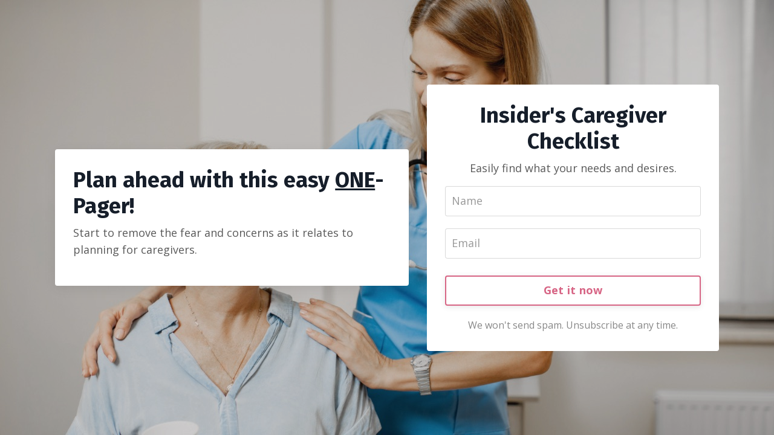

--- FILE ---
content_type: text/html; charset=utf-8
request_url: https://www.enrollmentbenefitshub.com/insiders-caregiver-checklist-opt-in
body_size: 6781
content:
<!doctype html>
<html lang="en">
  <head>
    
              <meta name="csrf-param" content="authenticity_token">
              <meta name="csrf-token" content="wR/nZHbJRiRo1ssmhD7XfoWvFitbbFs1FZsFy6gCFkfKhGtIxwVKzeo67J5BwDnf76qVTgIKI8Ce+Y+CW6PsYw==">
            
    <title>
      
        The Insider's Caregiver Checklist
      
    </title>
    <meta charset="utf-8" />
    <meta http-equiv="x-ua-compatible" content="ie=edge, chrome=1">
    <meta name="viewport" content="width=device-width, initial-scale=1, shrink-to-fit=no">
    
    <meta property="og:type" content="website">
<meta property="og:url" content="https://www.enrollmentbenefitshub.com/insiders-caregiver-checklist-opt-in">
<meta name="twitter:card" content="summary_large_image">

<meta property="og:title" content="The Insider's Caregiver Checklist">
<meta name="twitter:title" content="The Insider's Caregiver Checklist">




    
      <link href="https://kajabi-storefronts-production.kajabi-cdn.com/kajabi-storefronts-production/sites/2147551837/images/fF9dOkZVTFSAKpu77kJd_ebh-favicon-transparent.png?v=2" rel="shortcut icon" />
    
    <link rel="canonical" href="https://www.enrollmentbenefitshub.com/insiders-caregiver-checklist-opt-in" />

    <!-- Google Fonts ====================================================== -->
    
      <link href="//fonts.googleapis.com/css?family=Open+Sans:400,700,400italic,700italic|Fira+Sans:400,700,400italic,700italic" rel="stylesheet" type="text/css">
    

    <!-- Kajabi CSS ======================================================== -->
    <link rel="stylesheet" media="screen" href="https://kajabi-app-assets.kajabi-cdn.com/assets/core-0d125629e028a5a14579c81397830a1acd5cf5a9f3ec2d0de19efb9b0795fb03.css" />

    

    <link rel="stylesheet" href="https://use.fontawesome.com/releases/v5.8.1/css/all.css" integrity="sha384-50oBUHEmvpQ+1lW4y57PTFmhCaXp0ML5d60M1M7uH2+nqUivzIebhndOJK28anvf" crossorigin="anonymous">

    <link rel="stylesheet" media="screen" href="https://kajabi-storefronts-production.kajabi-cdn.com/kajabi-storefronts-production/themes/2153240005/assets/styles.css?16789033451768022" />

    <!-- Customer CSS ====================================================== -->
    <link rel="stylesheet" media="screen" href="https://kajabi-storefronts-production.kajabi-cdn.com/kajabi-storefronts-production/themes/2153240005/assets/overrides.css?16789033451768022" />
    <style>
  /* Custom CSS Added Via Theme Settings */
  /* CSS Overrides go here */
</style>


    <!-- Kajabi Editor Only CSS ============================================ -->
    

    <!-- Header hook ======================================================= -->
    <script type="text/javascript">
  var Kajabi = Kajabi || {};
</script>
<script type="text/javascript">
  Kajabi.currentSiteUser = {
    "id" : "-1",
    "type" : "Guest",
    "contactId" : "",
  };
</script>
<script type="text/javascript">
  Kajabi.theme = {
    activeThemeName: "Encore Page",
    previewThemeId: null,
    editor: false
  };
</script>
<meta name="turbo-prefetch" content="false">
<!-- Taboola Pixel Code -->
<script type='text/javascript'>
  window._tfa = window._tfa || [];
  window._tfa.push({notify: 'event', name: 'page_view', id: 1468044});
  !function (t, f, a, x) {
         if (!document.getElementById(x)) {
            t.async = 1;t.src = a;t.id=x;f.parentNode.insertBefore(t, f);
         }
  }(document.createElement('script'),
  document.getElementsByTagName('script')[0],
  '//cdn.taboola.com/libtrc/unip/1468044/tfa.js',
  'tb_tfa_script');
</script>
<!-- End of Taboola Pixel Code -->
<meta name="trustpilot-one-time-domain-verification-id" content="707430d7-5caf-4004-82bb-22de4ee16275"/>
<!-- Google tag (gtag.js) -->
<script async src="https://www.googletagmanager.com/gtag/js?id=G-1F1LKW2WQ5"></script>
<script>
  window.dataLayer = window.dataLayer || [];
  function gtag(){dataLayer.push(arguments);}
  gtag('js', new Date());

  gtag('config', 'G-1F1LKW2WQ5');
</script>
<meta name="p:domain_verify" content="2ef4360767d0c718bab5532d9a7a343a"/><script async src="https://www.googletagmanager.com/gtag/js?id=G-1F1LKW2WQ5"></script>
<script>
  window.dataLayer = window.dataLayer || [];
  function gtag(){dataLayer.push(arguments);}
  gtag('js', new Date());
  gtag('config', 'G-1F1LKW2WQ5');
</script>
<style type="text/css">
  #editor-overlay {
    display: none;
    border-color: #2E91FC;
    position: absolute;
    background-color: rgba(46,145,252,0.05);
    border-style: dashed;
    border-width: 3px;
    border-radius: 3px;
    pointer-events: none;
    cursor: pointer;
    z-index: 10000000000;
  }
  .editor-overlay-button {
    color: white;
    background: #2E91FC;
    border-radius: 2px;
    font-size: 13px;
    margin-inline-start: -24px;
    margin-block-start: -12px;
    padding-block: 3px;
    padding-inline: 10px;
    text-transform:uppercase;
    font-weight:bold;
    letter-spacing:1.5px;

    left: 50%;
    top: 50%;
    position: absolute;
  }
</style>
<script src="https://kajabi-app-assets.kajabi-cdn.com/vite/assets/track_analytics-999259ad.js" crossorigin="anonymous" type="module"></script><link rel="modulepreload" href="https://kajabi-app-assets.kajabi-cdn.com/vite/assets/stimulus-576c66eb.js" as="script" crossorigin="anonymous">
<link rel="modulepreload" href="https://kajabi-app-assets.kajabi-cdn.com/vite/assets/track_product_analytics-9c66ca0a.js" as="script" crossorigin="anonymous">
<link rel="modulepreload" href="https://kajabi-app-assets.kajabi-cdn.com/vite/assets/stimulus-e54d982b.js" as="script" crossorigin="anonymous">
<link rel="modulepreload" href="https://kajabi-app-assets.kajabi-cdn.com/vite/assets/trackProductAnalytics-3d5f89d8.js" as="script" crossorigin="anonymous">      <script type="text/javascript">
        if (typeof (window.rudderanalytics) === "undefined") {
          !function(){"use strict";window.RudderSnippetVersion="3.0.3";var sdkBaseUrl="https://cdn.rudderlabs.com/v3"
          ;var sdkName="rsa.min.js";var asyncScript=true;window.rudderAnalyticsBuildType="legacy",window.rudderanalytics=[]
          ;var e=["setDefaultInstanceKey","load","ready","page","track","identify","alias","group","reset","setAnonymousId","startSession","endSession","consent"]
          ;for(var n=0;n<e.length;n++){var t=e[n];window.rudderanalytics[t]=function(e){return function(){
          window.rudderanalytics.push([e].concat(Array.prototype.slice.call(arguments)))}}(t)}try{
          new Function('return import("")'),window.rudderAnalyticsBuildType="modern"}catch(a){}
          if(window.rudderAnalyticsMount=function(){
          "undefined"==typeof globalThis&&(Object.defineProperty(Object.prototype,"__globalThis_magic__",{get:function get(){
          return this},configurable:true}),__globalThis_magic__.globalThis=__globalThis_magic__,
          delete Object.prototype.__globalThis_magic__);var e=document.createElement("script")
          ;e.src="".concat(sdkBaseUrl,"/").concat(window.rudderAnalyticsBuildType,"/").concat(sdkName),e.async=asyncScript,
          document.head?document.head.appendChild(e):document.body.appendChild(e)
          },"undefined"==typeof Promise||"undefined"==typeof globalThis){var d=document.createElement("script")
          ;d.src="https://polyfill-fastly.io/v3/polyfill.min.js?version=3.111.0&features=Symbol%2CPromise&callback=rudderAnalyticsMount",
          d.async=asyncScript,document.head?document.head.appendChild(d):document.body.appendChild(d)}else{
          window.rudderAnalyticsMount()}window.rudderanalytics.load("2apYBMHHHWpiGqicceKmzPebApa","https://kajabiaarnyhwq.dataplane.rudderstack.com",{})}();
        }
      </script>
      <script type="text/javascript">
        if (typeof (window.rudderanalytics) !== "undefined") {
          rudderanalytics.page({"account_id":"2147542552","site_id":"2147551837"});
        }
      </script>
      <script type="text/javascript">
        if (typeof (window.rudderanalytics) !== "undefined") {
          (function () {
            function AnalyticsClickHandler (event) {
              const targetEl = event.target.closest('a') || event.target.closest('button');
              if (targetEl) {
                rudderanalytics.track('Site Link Clicked', Object.assign(
                  {"account_id":"2147542552","site_id":"2147551837"},
                  {
                    link_text: targetEl.textContent.trim(),
                    link_href: targetEl.href,
                    tag_name: targetEl.tagName,
                  }
                ));
              }
            };
            document.addEventListener('click', AnalyticsClickHandler);
          })();
        }
      </script>
<script>
!function(f,b,e,v,n,t,s){if(f.fbq)return;n=f.fbq=function(){n.callMethod?
n.callMethod.apply(n,arguments):n.queue.push(arguments)};if(!f._fbq)f._fbq=n;
n.push=n;n.loaded=!0;n.version='2.0';n.agent='plkajabi';n.queue=[];t=b.createElement(e);t.async=!0;
t.src=v;s=b.getElementsByTagName(e)[0];s.parentNode.insertBefore(t,s)}(window,
                                                                      document,'script','https://connect.facebook.net/en_US/fbevents.js');


fbq('init', '2340260532944958', {"ct":"","country":null,"em":"","fn":"","ln":"","pn":"","zp":""});
fbq('track', "PageView");</script>
<noscript><img height="1" width="1" style="display:none"
src="https://www.facebook.com/tr?id=2340260532944958&ev=PageView&noscript=1"
/></noscript>
<script type="text/javascript">
  Kajabi.nextPipelineStepUrl = "https://www.enrollmentbenefitshub.com/insiders-caregiver-checklist-thank-you"
</script>
<meta name='site_locale' content='en'><style type="text/css">
  body main {
    direction: ltr;
  }
  .slick-list {
    direction: ltr;
  }
</style>
<style type="text/css">
  /* Font Awesome 4 */
  .fa.fa-twitter{
    font-family:sans-serif;
  }
  .fa.fa-twitter::before{
    content:"𝕏";
    font-size:1.2em;
  }

  /* Font Awesome 5 */
  .fab.fa-twitter{
    font-family:sans-serif;
  }
  .fab.fa-twitter::before{
    content:"𝕏";
    font-size:1.2em;
  }
</style>
<link rel="stylesheet" href="https://cdn.jsdelivr.net/npm/@kajabi-ui/styles@1.0.4/dist/kajabi_products/kajabi_products.css" />
<script type="module" src="https://cdn.jsdelivr.net/npm/@pine-ds/core@3.14.1/dist/pine-core/pine-core.esm.js"></script>
<script nomodule src="https://cdn.jsdelivr.net/npm/@pine-ds/core@3.14.1/dist/pine-core/index.esm.js"></script>


  </head>
  <body>
    <div id="section-header" data-section-id="header"><style>
  .header {
    font-size: 16px;
    background-color: #fff;
  }
  .header-mobile {
    background-color: #fff;
  }
  .header a.link-list__link {
    color: ;
  }
  .header a.link-list__link:hover {
    color: ;
  }
  .header .dropdown__trigger {
    color:  !important;
  }
  .header .dropdown__trigger:hover {
    color: ;
  }
  .header .dropdown__item a {
    color: ;
  }
  .header .user__login a {
    color: ;
  }
  .header .hamburger__slice {
    background-color: ;
  }
  @media (min-width: 768px) {
    .header {
      font-size: 18px;
    }
    .header .dropdown__menu {
      background-color: #fff;
    }
  }
  @media (max-width: 767px) {
    .header a.link-list__link {
      text-align: left;
      color: ;
    }
    .header .dropdown__item a {
      text-align: left;
      color: ;
    }
    .header .user__login a {
      text-align: left;
      color: ;
    }
    .header--overlay .header__content--mobile  {
      padding: 20px 0;
    }
    
    .header__content--mobile  {
      text-align: left;
      background-color: #fff;
    }
  }
</style>

<div class="hidden">
  
    
  
    
  
    
  
</div>

<header class="header header--static hidden--desktop hidden--mobile" kjb-settings-id="sections_header_settings_background_color">
  <div class="announcements">
    
      
    
      
    
      
    
  </div>
  
    <div class="header__wrap">
      <div class="header__content header__content--desktop background-light">
        <div class="container header__container media">
          
            
                <div id="block-1555988494486" class="header__block header__block--logo header__block--show">
  <style>
  #block-1555988494486 {
    line-height: 1;
  }
  #block-1555988494486 .logo__image {
    display: block;
    width: 50px;
  }
  #block-1555988494486 .logo__text {
    color: ;
  }
</style>

<a class="logo" href="/">
  
    
      <img class="logo__image" src="https://kajabi-storefronts-production.kajabi-cdn.com/kajabi-storefronts-production/themes/2153240005/assets/logo.png?16789033451768022" kjb-settings-id="sections_header_blocks_1555988494486_settings_logo" alt="Header Logo" />
    
  
</a>

</div>

              
          
            
                <div id="block-1555988491313" class="header__block header__switch-content header__block--menu media__body">
  <div class="link-list justify-content-right" kjb-settings-id="sections_header_blocks_1555988491313_settings_menu">
  
    <a class="link-list__link" href="https://www.enrollmentbenefitshub.com/stress-free-medicare-master-class-2" rel="noopener">Masterclass</a>
  
    <a class="link-list__link" href="https://www.enrollmentbenefitshub.com/book-now" rel="noopener">Book Now</a>
  
    <a class="link-list__link" href="https://www.enrollmentbenefitshub.com/about" rel="noopener">About</a>
  
    <a class="link-list__link" href="https://www.enrollmentbenefitshub.com/the-stacey-k-weber-family-foundation" rel="noopener">SKW Foundation</a>
  
    <a class="link-list__link" href="https://www.enrollmentbenefitshub.com/blog" rel="noopener">Resources</a>
  
</div>

</div>

              
          
            
                <div id="block-1555988487706" class="header__block header__switch-content header__block--user">
  <div class="user" kjb-settings-id="sections_header_blocks_1555988487706_settings_language_login">
  
    <span class="user__login" kjb-settings-id="language_login"><a href="/login">Login</a></span>
  
</div>

</div>

              
          
          <div class="hamburger hidden--desktop">
            <div class="hamburger__slices">
              <div class="hamburger__slice hamburger--slice-1"></div>
              <div class="hamburger__slice hamburger--slice-2"></div>
              <div class="hamburger__slice hamburger--slice-3"></div>
              <div class="hamburger__slice hamburger--slice-4"></div>
            </div>
          </div>
        </div>
      </div>
      <div class="header__content header__content--mobile background-light"></div>
    </div>
  
</header>

</div>
    <main>
      <div data-content-for-index data-dynamic-sections="index"><div id="section-1587493375540" data-section-id="1587493375540"><style>
  
    #section-1587493375540 {
      background-image: url(https://kajabi-storefronts-production.kajabi-cdn.com/kajabi-storefronts-production/file-uploads/themes/2153240005/settings_images/0104470-d76-224-3cd7-261a1760b2_nurse-taking-care-of-senior-woman-2021-09-24-04-26-06-utc.jpg);
      background-position: center;
    }
  
  #section-1587493375540 .section {
    background-color: rgba(0, 0, 0, 0.195);
  }
  #section-1587493375540 .sizer {
    padding-top: 40px;
    padding-bottom: 40px;
  }
  #section-1587493375540 .container {
    max-width: calc(1260px + 10px + 10px);
    padding-right: 10px;
    padding-left: 10px;
  }
  #section-1587493375540 .container--full {
    max-width: calc(100% + 10px + 10px);
  }
  @media (min-width: 768px) {
    
      #section-1587493375540 {
        
      }
    
    #section-1587493375540 .sizer {
      padding-top: 100px;
      padding-bottom: 100px;
    }
    #section-1587493375540 .container {
      max-width: calc(1260px + 40px + 40px);
      padding-right: 40px;
      padding-left: 40px;
    }
    #section-1587493375540 .container--full {
      max-width: calc(100% + 40px + 40px);
    }
  }
  
</style>

<div kjb-settings-id="sections_1587493375540_settings_background_color"
  class="section
  
  
  background-dark "
  data-reveal-event=""
  data-reveal-offset=""
  data-reveal-units="seconds">
  <div class="sizer sizer--full">
    
    <div class="container ">
      <div class="row align-items-center justify-content-center">
        
          <style>
  
  #block-1587493375540_0 {
    margin-top: 0px;
    margin-right: 0px;
    margin-bottom: 0px;
    margin-left: 0px;
  }
  #block-1587493375540_0.block-type--blog .block {
    padding: 0;
    
    
    
    
  }
  #block-1587493375540_0.block-type--offer .block {
    padding: 0;
    
    
    
    
  }
  #block-1587493375540_0 .block {
    border: 4px none black;
    border-radius: 4px;
    
      background-color: #ffffff;
      padding: 20px;
    
    
    
      
      
        padding: 30px;
      
    
    
    
    
    
  }
  @media (min-width: 768px) {
    #block-1587493375540_0 {
      margin-top: 0px;
      margin-right: 0px;
      margin-bottom: 0px;
      margin-left: 0px;
    }
    #block-1587493375540_0.block-type--blog .block {
      padding: 0;
      
      
      
      
    }
    #block-1587493375540_0.block-type--offer .block {
      padding: 0;
      
      
      
      
    }
    #block-1587493375540_0 .block {
      
        padding: 30px;
      
      
      
        
        
          padding: 30px;
        
      
      
      
      
      
    }
}
  @media (max-width: 767px) {
    #block-1587493375540_0 {
      text-align: left;
    }
  }
</style>


<div kjb-settings-id="sections_1587493375540_blocks_1587493375540_0_settings_width"
  id="block-1587493375540_0"
  class="
  block-type--text
  text-left
  col-6
  
  
  
    
  
  "
  data-reveal-event=""
  data-reveal-offset=""
  data-reveal-units="seconds" >
  <div class="block
    box-shadow-medium
    background-light"
    
      data-aos="none" 
      data-aos-delay="0"
      data-aos-duration="0"
    
    >
    
    <style>
  
  #block-1577982541036_0 .btn {
    margin-top: 1rem;
  }
</style>

<h2>Plan ahead with this easy <span style="text-decoration: underline;">ONE</span>-Pager!</h2>
<p>Start to remove the fear and concerns as it relates to planning for caregivers.</p>

  </div>
</div>

        
          <style>
  
  #block-1587493375540_1 {
    margin-top: 0px;
    margin-right: 0px;
    margin-bottom: 0px;
    margin-left: 0px;
  }
  #block-1587493375540_1.block-type--blog .block {
    padding: 0;
    
      padding-top: 20px;
    
    
      padding-right: 20px;
    
    
      padding-bottom: 20px;
    
    
      padding-left: 20px;
    
  }
  #block-1587493375540_1.block-type--offer .block {
    padding: 0;
    
      padding-top: 20px;
    
    
      padding-right: 20px;
    
    
      padding-bottom: 20px;
    
    
      padding-left: 20px;
    
  }
  #block-1587493375540_1 .block {
    border: 4px none black;
    border-radius: 4px;
    
      background-color: #fff;
      padding: 20px;
    
    
    
    
      padding-top: 20px;
    
    
      padding-right: 20px;
    
    
      padding-bottom: 20px;
    
    
      padding-left: 20px;
    
  }
  @media (min-width: 768px) {
    #block-1587493375540_1 {
      margin-top: 0px;
      margin-right: 0px;
      margin-bottom: 0px;
      margin-left: 0px;
    }
    #block-1587493375540_1.block-type--blog .block {
      padding: 0;
      
        padding-top: 30px;
      
      
        padding-right: 30px;
      
      
        padding-bottom: 30px;
      
      
        padding-left: 30px;
      
    }
    #block-1587493375540_1.block-type--offer .block {
      padding: 0;
      
        padding-top: 30px;
      
      
        padding-right: 30px;
      
      
        padding-bottom: 30px;
      
      
        padding-left: 30px;
      
    }
    #block-1587493375540_1 .block {
      
        padding: 30px;
      
      
      
      
        padding-top: 30px;
      
      
        padding-right: 30px;
      
      
        padding-bottom: 30px;
      
      
        padding-left: 30px;
      
    }
}
  @media (max-width: 767px) {
    #block-1587493375540_1 {
      text-align: center;
    }
  }
</style>


<div kjb-settings-id="sections_1587493375540_blocks_1587493375540_1_settings_width"
  id="block-1587493375540_1"
  class="
  block-type--form
  text-center
  col-5
  
  
  
    
  
  "
  data-reveal-event=""
  data-reveal-offset=""
  data-reveal-units="seconds" >
  <div class="block
    box-shadow-none
    background-light"
    
      data-aos="none" 
      data-aos-delay="0"
      data-aos-duration="0"
    
    >
    
    




<style>
  #block-1587493375540_1 .form-btn {
    border-color: #d76585;
    border-radius: 4px;
    background: #d76585;
    color: ;
  }
  #block-1587493375540_1 .btn-outline {
    color: #d76585 !important;
    background: transparent;
  }
  
    
      #block-1587493375540_1 .form-btn {
        color: #fff;
      }
    
  
  #block-1587493375540_1 .disclaimer-text {
    font-size: 16px;
    margin-top: 1.25rem;
    margin-bottom: 0;
    color: #888;
  }
</style>



<div class="form">
  <div kjb-settings-id="sections_1587493375540_blocks_1587493375540_1_settings_text"><h2>Insider's Caregiver Checklist</h2>
<p>Easily find what your needs and desires.</p></div>
  
    <form data-parsley-validate="true" data-kjb-disable-on-submit="true" action="https://www.enrollmentbenefitshub.com/forms/2148090512/form_submissions" accept-charset="UTF-8" method="post"><input name="utf8" type="hidden" value="&#x2713;" autocomplete="off" /><input type="hidden" name="authenticity_token" value="wR/nZHbJRiRo1ssmhD7XfoWvFitbbFs1FZsFy6gCFkfKhGtIxwVKzeo67J5BwDnf76qVTgIKI8Ce+Y+CW6PsYw==" autocomplete="off" /><input type="text" name="website_url" autofill="off" placeholder="Skip this field" style="display: none;" /><input type="hidden" name="kjb_fk_checksum" autofill="off" value="255d7f5a39d548ec21aeba2f4185d4a7" /><input type="hidden" name="form_submission[landing_page_id]" value="2149195417" autofill="off" />
      <div class="">
        <input type="hidden" name="thank_you_url" value="#next-pipeline-step">
        
          <div class="text-field form-group"><input type="text" name="form_submission[name]" id="form_submission_name" value="" required="required" class="form-control" placeholder="Name" /></div>
        
          <div class="email-field form-group"><input required="required" class="form-control" placeholder="Email" type="email" name="form_submission[email]" id="form_submission_email" /></div>
        
        <button id="form-button"
          class="form-btn
          btn-outline
          btn-full
          btn-medium
          background-light"
          type="submit"
          kjb-settings-id="sections_1587493375540_blocks_1587493375540_1_settings_btn_text">
          Get it now
        </button>
      </div>
    </form>
    
      <p class="disclaimer-text" kjb-settings-id="sections_1587493375540_blocks_1587493375540_1_settings_disclaimer_text">We won't send spam. Unsubscribe at any time.</p>
    
  
</div>

  </div>
</div>

        
      </div>
    </div>
  </div>
</div>
</div></div>
    </main>
    <div id="section-footer" data-section-id="footer">

  <style>
    #section-footer {
      -webkit-box-flex: 1;
      -ms-flex-positive: 1;
      flex-grow: 1;
      display: -webkit-box;
      display: -ms-flexbox;
      display: flex;
    }
    .footer {
      -webkit-box-flex: 1;
      -ms-flex-positive: 1;
      flex-grow: 1;
    }
  </style>

<style>
  .footer, .footer__block {
    font-size: 16px;
    color: ;
    background-color: #161e2a;
  }
  .footer .logo__text {
    color: ;
  }
  .footer a.link-list__link {
    color: ;
  }
  .footer .link-list__link:hover {
    color: ;
  }
  @media (min-width: 768px) {
    .footer, .footer__block {
      font-size: 18px;
    }
  }
  .powered-by {
    background-color: #161e2a;
  }
  
  
    .powered-by a {
      color: #fff;
    }
  
</style>

<footer class="footer  background-dark hidden--desktop hidden--mobile" kjb-settings-id="sections_footer_settings_background_color">
  <div class="footer__content">
    <div class="container footer__container media">
      
        
            <div id="block-1555988519593" class="footer__block ">
  <style>
  #block-1555988519593 {
    line-height: 1;
  }
  #block-1555988519593 .logo__image {
    display: block;
    width: 50px;
  }
  #block-1555988519593 .logo__text {
    color: ;
  }
</style>

<a class="logo" href="/">
  
    
      <img class="logo__image" src="https://kajabi-storefronts-production.kajabi-cdn.com/kajabi-storefronts-production/themes/2153240005/assets/logo.png?16789033451768022" kjb-settings-id="sections_footer_blocks_1555988519593_settings_logo" alt="Footer Logo" />
    
  
</a>

</div>

          
      
        
            <div id="block-1555988509126" class="footer__block media__body">
  <div class="link-list justify-content-right" kjb-settings-id="sections_footer_blocks_1555988509126_settings_menu">
  
    <a class="link-list__link" href="https://www.enrollmentbenefitshub.com/stress-free-medicare-master-class-2" rel="noopener">Masterclass</a>
  
    <a class="link-list__link" href="https://www.enrollmentbenefitshub.com/book-now" rel="noopener">Book Now</a>
  
    <a class="link-list__link" href="https://www.enrollmentbenefitshub.com/about" rel="noopener">About</a>
  
    <a class="link-list__link" href="https://www.enrollmentbenefitshub.com/the-stacey-k-weber-family-foundation" rel="noopener">SKW Foundation</a>
  
    <a class="link-list__link" href="https://www.enrollmentbenefitshub.com/blog" rel="noopener">Resources</a>
  
</div>

</div>

          
      
        
            <div id="block-1555988525205" class="footer__block ">
  <span kjb-settings-id="sections_footer_blocks_1555988525205_settings_copyright">
  &copy; 2026 Kajabi
</span>

</div>

          
      
    </div>
  </div>
</footer>

</div>
    <div id="section-two_step" data-section-id="two_step"><style>
  #two-step .modal__content {
    background: ;
  }
  
</style>

<div class="modal two-step" id="two-step" kjb-settings-id="sections_two_step_settings_two_step_edit">
  <div class="modal__content background-unrecognized">
    <div class="close-x">
      <div class="close-x__part"></div>
      <div class="close-x__part"></div>
    </div>
    <div class="modal__body row text- align-items-start justify-content-left">
      
         
              <style>
  
  #block-1583530569666 {
    margin-top: 0px;
    margin-right: 0px;
    margin-bottom: 0px;
    margin-left: 0px;
  }
  #block-1583530569666.block-type--blog .block {
    padding: 0;
    
    
    
    
  }
  #block-1583530569666.block-type--offer .block {
    padding: 0;
    
    
    
    
  }
  #block-1583530569666 .block {
    border: 4px none black;
    border-radius: 4px;
    
    
    
    
    
    
    
  }
  @media (min-width: 768px) {
    #block-1583530569666 {
      margin-top: 0px;
      margin-right: 0px;
      margin-bottom: 0px;
      margin-left: 0px;
    }
    #block-1583530569666.block-type--blog .block {
      padding: 0;
      
      
      
      
    }
    #block-1583530569666.block-type--offer .block {
      padding: 0;
      
      
      
      
    }
    #block-1583530569666 .block {
      
      
      
      
      
      
      
    }
}
  @media (max-width: 767px) {
    #block-1583530569666 {
      text-align: ;
    }
  }
</style>


<div kjb-settings-id="sections_two_step_blocks_1583530569666_settings_width"
  id="block-1583530569666"
  class="
  block-type--image
  text-
  col-12
  
  
  
  "
  data-reveal-event=""
  data-reveal-offset=""
  data-reveal-units="" >
  <div class="block
    box-shadow-none
    background-unrecognized"
    
      data-aos="-" 
      data-aos-delay=""
      data-aos-duration=""
    
    >
    
    <style>
  #block-1583530569666 .block {
        display: flex;
        justify-content: flex-start;
      }
  #block-1583530569666 .image {
    width: 100%;
    
  }
  #block-1583530569666 .image__image {
    width: 100%;
    
    border-radius: 4px;
  }
  #block-1583530569666 .image__overlay {
    
      opacity: 0;
    
    background-color: #fff;
    border-radius: 4px;
  }
  #block-1583530569666 .image__overlay-text {
    color:  !important;
  }
  @media (min-width: 768px) {
    #block-1583530569666 .block {
        display: flex;
        justify-content: flex-start;
    }
    #block-1583530569666 .image__overlay {
      opacity: 0;
    }
    #block-1583530569666 .image__overlay:hover {
      opacity: 1;
    }
  }
  
</style>

<div class="image">
  
    
        <img class="image__image" src="https://kajabi-storefronts-production.kajabi-cdn.com/kajabi-storefronts-production/themes/2153240005/assets/placeholder.png?16789033451768022" kjb-settings-id="sections_two_step_blocks_1583530569666_settings_image" alt="" />
    
    
  
</div>

  </div>
</div>

            
      
         
              <style>
  
  #block-1583530576858 {
    margin-top: 0px;
    margin-right: 0px;
    margin-bottom: 0px;
    margin-left: 0px;
  }
  #block-1583530576858.block-type--blog .block {
    padding: 0;
    
    
    
    
  }
  #block-1583530576858.block-type--offer .block {
    padding: 0;
    
    
    
    
  }
  #block-1583530576858 .block {
    border: 4px none black;
    border-radius: 4px;
    
    
    
    
    
    
    
  }
  @media (min-width: 768px) {
    #block-1583530576858 {
      margin-top: 0px;
      margin-right: 0px;
      margin-bottom: 0px;
      margin-left: 0px;
    }
    #block-1583530576858.block-type--blog .block {
      padding: 0;
      
      
      
      
    }
    #block-1583530576858.block-type--offer .block {
      padding: 0;
      
      
      
      
    }
    #block-1583530576858 .block {
      
      
      
      
      
      
      
    }
}
  @media (max-width: 767px) {
    #block-1583530576858 {
      text-align: center;
    }
  }
</style>


<div kjb-settings-id="sections_two_step_blocks_1583530576858_settings_width"
  id="block-1583530576858"
  class="
  block-type--form
  text-center
  col-12
  
  
  
  "
  data-reveal-event=""
  data-reveal-offset=""
  data-reveal-units="" >
  <div class="block
    box-shadow-none
    background-unrecognized"
    
      data-aos="-" 
      data-aos-delay=""
      data-aos-duration=""
    
    >
    
    




<style>
  #block-1583530576858 .form-btn {
    border-color: #0072EF;
    border-radius: 4px;
    background: #0072EF;
    color: ;
  }
  #block-1583530576858 .btn-outline {
    color: #0072EF !important;
    background: transparent;
  }
  
    
      #block-1583530576858 .form-btn {
        color: #fff;
      }
    
  
  #block-1583530576858 .disclaimer-text {
    font-size: 16px;
    margin-top: 1.25rem;
    margin-bottom: 0;
    color: #888;
  }
</style>



<div class="form">
  <div kjb-settings-id="sections_two_step_blocks_1583530576858_settings_text"><h4>Join Our Free Trial</h4>
<p>Get started today before this once in a lifetime opportunity expires.</p></div>
  
    
  
</div>

  </div>
</div>

          
      
    </div>
  </div>
</div>



</div>
    <div id="section-exit_pop" data-section-id="exit_pop"><style>
  #exit-pop .modal__content {
    background: ;
  }
  
</style>






</div>
    


    <!-- Javascripts ======================================================= -->
    <script charset='ISO-8859-1' src='https://fast.wistia.com/assets/external/E-v1.js'></script>
    <script charset='ISO-8859-1' src='https://fast.wistia.com/labs/crop-fill/plugin.js'></script>
    <script src="https://kajabi-app-assets.kajabi-cdn.com/assets/encore_core-9ce78559ea26ee857d48a83ffa8868fa1d6e0743c6da46efe11250e7119cfb8d.js"></script>
    <script src="https://kajabi-storefronts-production.kajabi-cdn.com/kajabi-storefronts-production/themes/2153240005/assets/scripts.js?16789033451768022"></script>

    

    <!-- Customer JS ======================================================= -->
    <script>
  /* Custom JS Added Via Theme Settings */
  /* Javascript code goes here */
</script>

  </body>
</html>